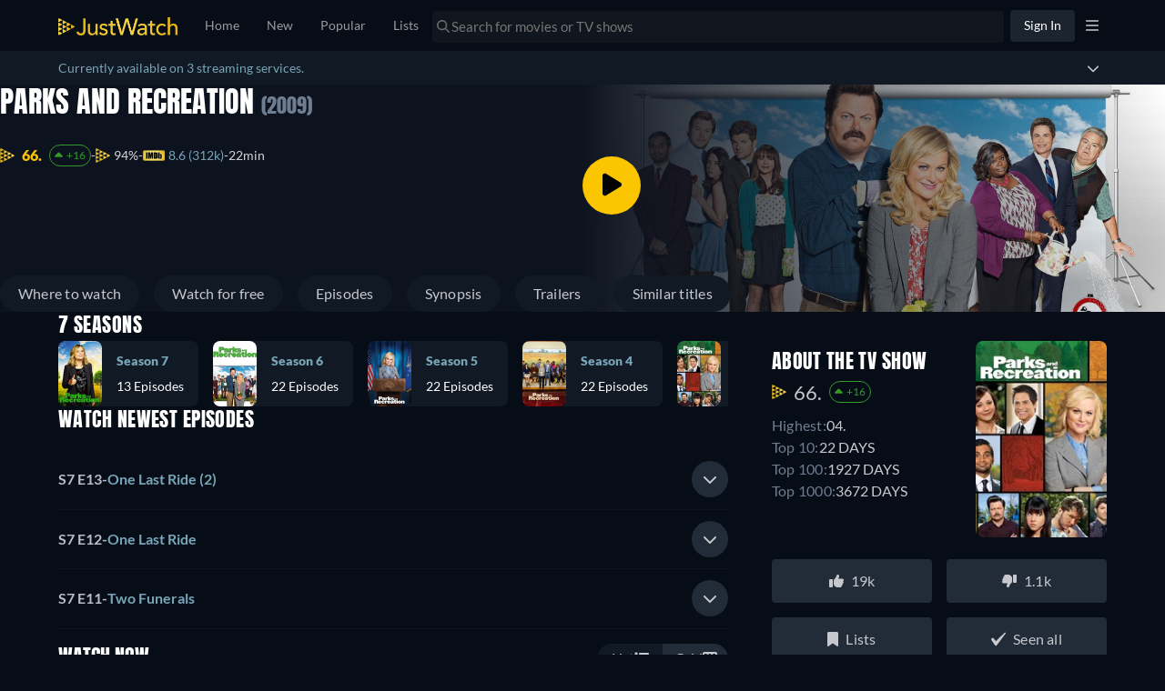

--- FILE ---
content_type: text/javascript
request_url: https://www.justwatch.com/appassets/js/1769770767038_chunk-d0caceb8.942a86b5.js
body_size: 2102
content:
(window.webpackJsonp=window.webpackJsonp||[]).push([["chunk-d0caceb8"],{c096:function(e,a,t){"use strict";t.r(a);var n=t("2b0e"),r=t("76f1"),u=t("f182"),l=t("9c11"),s=Object(n.defineComponent)({__name:"FlatBuy",props:{title:null,offers:null,seasonNumber:null},setup(e){const a=e,{language:t}=Object(l.f)(),{getOfferTextBlock:s,getInfoTextBlock:o,getRTLInfoTextBlock:i}=Object(u.b)(Object(n.toRefs)(a)),c=Object(n.computed)(()=>{switch(t.value){case"fi":return[o(r.n.Flatrate,"Tällä hetkellä voit katsoa elokuvan","suoratoistona palvelussa"),s(r.n.Buy," tai ostaa sen digitaalisena versiona palvelussa"),". "];case"ru":return[o(r.n.Flatrate,"В настоящее время Вы можете посмотреть","на"),s(r.n.Buy," или купить и скачать на"),". "];case"it":return[o(r.n.Flatrate,"Adesso puoi guardare","in streaming su"),s(r.n.Buy," o comprarlo scaricandolo su"),". "];case"de":return[o(r.n.Flatrate,"Du kannst","bei","legal im Stream anschauen"),s(r.n.Buy," oder bei","als Download kaufen"),". "];case"pt":return[o(r.n.Flatrate,"Você pode assistir","no","legalmente online"),s(r.n.Buy," ou no","para comprar o Download"),". "];case"fr":return[o(r.n.Flatrate,"En ce moment, vous pouvez regarder","en streaming sur"),s(r.n.Buy," ou l`acheter en téléchargement sur"),". "];case"es":return[o(r.n.Flatrate,"Actualmente, usted es capaz de ver","streaming en"),s(r.n.Buy," o comprarlo como descarga en"),". "];case"ja":return[o(r.n.Flatrate,"は","で配信中です。"),s(r.n.Buy,"配信版を購入してダウンロードする場合は","です"),"。"];case"ko":return[s(r.n.Flatrate,"현재 ",`에서 "${a.title}" 스트리밍 서비스 중이며 `),s(r.n.Buy,"","에서 유료 다운로드하실 수 있습니다.")];case"ro":return[o(r.n.Flatrate,"În prezent, puteți viziona","streaming pe"),s(r.n.Buy," sau să-l cumpărați prin descărcare pe"),". "];case"hu":return[o(r.n.Flatrate,"Jelenleg a(z)","adatfolyamként elérhető a(z)"),s(r.n.Buy," szolgáltatónál, vagy letölthető innen:"),". "];case"cs":return[o(r.n.Flatrate,"Aktuálně máte možnost sledovat","streaming u"),s(r.n.Buy," nebo si jej zakoupit ke stažení u"),". "];case"bg":return[o(r.n.Flatrate,"В момента можете да гледате стрийминг на","в","онлайн"),s(r.n.Buy," или да го купите като изтеглена версия в"),". "];case"ar":return[o(r.n.Flatrate,"يمكنكم حالياً مشاهدة","على"),s(r.n.Buy," أو شرائه وتنزيله على"),". "];case"pt":return[o(r.n.Flatrate,"Atualmente você pode assistir","em streaming via"),s(r.n.Buy," ou comprar como download nas plataformas:"),". "];case"tr":return[o(r.n.Flatrate,"Şu an","adlı yapımı"),s(r.n.Buy," üzerinden izleyebilir veya","üzerinden satın alarak indirebilirsiniz"),". "];case"sq":return[o(r.n.Flatrate,"Aktualisht, ju mund të shikoni","në"),s(r.n.Buy," ose ta blini si shkarkim në"),". "];case"pl":return[o(r.n.Flatrate,"Obecnie możesz oglądać","w streamingu w serwisie"),s(r.n.Buy," lub kupić go jako plik do pobrania w serwisie"),". "];case"ro":return[o(r.n.Flatrate,"Acum poți să vezi","pe"),s(r.n.Buy," sau să-l cumperi și să-l descarci de pe"),". "];case"az":return[o(r.n.Flatrate,"Hazırda siz","üzərindən"),s(r.n.Buy," yayımını izləyə və ya onu","vasitəsilə alaraq endirə bilərsiniz"),". "];case"el":return[o(r.n.Flatrate,"Προς το παρόν μπορείτε να παρακολουθήσετε τον τίτλο","με streaming στο"),s(r.n.Buy," ή να τον αγοράσετε ως αρχείο λήψης στο"),". "];case"sr":return[o(r.n.Flatrate,"Trenutno možete da gledate","strim na"),s(r.n.Buy," ili da ga kupite kao preuzimanje na"),". "];case"sv":return[o(r.n.Flatrate,"För närvarande kan du se","streama på"),s(r.n.Buy," eller köpa den som nedladdning på"),". "];case"uk":return[o(r.n.Flatrate,"Наразі ви можете дивитися трансляцію","на"),s(r.n.Buy," або придбати і завантажити її на"),". "];case"ur":return[i(r.n.Flatrate,"فی الحال آپ ","پر"),s(r.n.Buy,"اسٹریمنگ دیکھنے کے قابل ہیں یا اسے","پر ڈاؤن لوڈ کے طور پر خرید سکتے ہیں۔")];case"ur":return[i(r.n.Flatrate,"目前你可以在","观看",","),s(r.n.Buy," 或在","上购买下载")];case"en":default:return[o(r.n.Flatrate,"Currently you are able to watch","streaming on"),s(r.n.Buy," or buy it as download on"),". "]}});return{__sfc:!0,language:t,props:a,getOfferTextBlock:s,getInfoTextBlock:o,getRTLInfoTextBlock:i,text:c}}}),o=t("2877"),i=Object(o.a)(s,(function(){var e=this._self._c,a=this._self._setupProxy;return e("p",[this._v(this._s(a.text.join("")))])}),[],!1,null,null,null);a.default=i.exports},f182:function(e,a,t){"use strict";t.d(a,"a",(function(){return l})),t.d(a,"b",(function(){return o}));var n=t("2b0e"),r=t("3654"),u=t("f058");const l=(e,a)=>"ja"===a?`「${e}」`:`"${e}"`,s=(e=[])=>[...new Set(e.map(e=>e.package.clearName))],o=e=>{const a=Object(n.computed)(()=>{var a;return null!==(a=Object(r.toValue)(e.title))&&void 0!==a?a:""}),t=Object(n.computed)(()=>{var a;return null!==(a=Object(r.toValue)(e.offers))&&void 0!==a?a:[]}),o=Object(n.computed)(()=>{var a;return null!==(a=Object(r.toValue)(e.seasonNumber))&&void 0!==a?a:null}),{tc:i,locale:c}=Object(u.b)(),p=(e,a,n)=>`${a} ${s(t.value.filter(a=>a.monetizationType===e)).join(", ")}${n?" "+n:""}`;return{getOfferTextBlock:p,getInfoTextBlock:(e,t,n,r)=>{const u=null==o.value?a.value:`${a.value} - ${i("WEBAPP_SEASON")} ${o.value}`,s=`${t} ${l(u,c.value)} ${n}`;return"none"===e?s:p(e,s,r)},getRTLInfoTextBlock:(e,n,r,u)=>{const l=null==o.value?a.value:`${a.value} - ${i("WEBAPP_SEASON")} ${o.value}`;return`${n} ${s(t.value.filter(a=>a.monetizationType===e)).join(", ")} ${r} ${l}${u?" "+u:""}`}}}}}]);
//# sourceMappingURL=1769770767038_chunk-d0caceb8.942a86b5.js.map

--- FILE ---
content_type: text/javascript
request_url: https://www.justwatch.com/appassets/js/1769770767038_consent-banner.6281db3f.js
body_size: 4726
content:
(window.webpackJsonp=window.webpackJsonp||[]).push([["consent-banner"],{"0e4d":function(e,t,n){"use strict";n.r(t);var a=n("2b0e"),o=n("a002"),s=n.n(o),i=(n("f79f"),n("af25")),c=n("299e"),l=n("71ff"),r=n("f65f"),d=n("12b2"),_=n("6582"),p=n("9c11"),u=Object(a.defineComponent)({__name:"ConsentBanner",setup(e){const{consents:t,strictlyAllConsentsGranted:n,saveConsents:o,saveSettings:u}=Object(p.r)(),f=Object(a.ref)(!1),b=Object(a.ref)(!1);Object(a.onMounted)(async()=>{var e;await(null===(e=a.default.$jw.ready)||void 0===e?void 0:e.waitFor(_.ReadyType.USER_SETTINGS_LOADED)),f.value=!0,g()});const m=Object(a.computed)(()=>!!f.value&&!Object(d.hasAnyConsentsGiven)(t.value));function v(){r.TrackingHelper.trackEvent("consent",{action:"notification_clicked",nonInteraction:!0})}Object(a.watch)(m,e=>{e&&r.TrackingHelper.trackEvent("consent",{action:"notification_seen",nonInteraction:!0})},{immediate:!0}),Object(a.watch)(()=>n.value,e=>{var t;e&&(null===(t=a.default.$jw.ready)||void 0===t||t.setReady(_.ReadyType.CONSENT_PARTNERS_ANSWERED))},{immediate:!0});async function g(){if(await s.a.getItem("HAS_SHOWN_NEW_CONSENTS"))return await u({jw_consents:Object(d.fillConsents)(t.value,!1)}),await s.a.removeItem("HAS_SHOWN_NEW_CONSENTS"),void await r.TrackingHelper.trackEvent("consent",{action:"ignored_new_dialogue",nonInteraction:!0});const e=Object.values(t.value).some(e=>null===e);Object(d.hasAnyConsentsGiven)(t.value)&&!e&&await s.a.setItem("HAS_SHOWN_NEW_CONSENTS","true")}return{__sfc:!0,consents:t,strictlyAllConsentsGranted:n,saveConsents:o,saveSettings:u,userSettingsLoaded:f,optimisticAccepted:b,isShown:m,trackNotificationClicked:v,showMoreInfos:function(){l.ModalHelper.openModal(i.default),v()},HAS_SHOWN_NEW_CONSENTS:"HAS_SHOWN_NEW_CONSENTS",updateNewConsents:g,accept:async function(){b.value=!0,await new Promise(e=>setTimeout(e,0));const e=Object(d.fillConsents)(t.value,!0);Object(d.hasAnyConsentsGiven)(e)?u({jw_consents:e}):o(e),v()},BasicButton:c.default}}}),f=(n("c483"),n("2877")),b=Object(f.a)(u,(function(){var e=this,t=e._self._c,n=e._self._setupProxy;return n.isShown?t("div",{staticClass:"consent-banner container-max-width container-fluid"},[t("div",{staticClass:"consent-banner__text"},[e._v(" "+e._s(e.$t("WEBAPP_GDPR"))+" ")]),t("div",{staticClass:"consent-banner__actions"},[t(n.BasicButton,{attrs:{color:"primary",size:"small",disabled:n.optimisticAccepted},on:{click:function(e){return n.accept()}}},[t("span",{staticStyle:{padding:"0 20px"}},[e._v(e._s(e.$t("WEBAPP_PRIVACY_AGREE")))])]),t(n.BasicButton,{attrs:{filled:!1,size:"small"},on:{click:function(e){return n.showMoreInfos()}}},[e._v(" "+e._s(e.$t("WEBAPP_PRIVACY_MORE_INFO"))+" ")])],1)]):e._e()}),[],!1,null,null,null);t.default=b.exports},"3ca0":function(e,t,n){var a=n("ea2a");a.__esModule&&(a=a.default),"string"==typeof a&&(a=[[e.i,a,""]]),a.locals&&(e.exports=a.locals);(0,n("499e").default)("2971ce32",a,!0,{sourceMap:!1,shadowMode:!1})},"43d0":function(e,t,n){(t=n("24fb")(!1)).push([e.i,"@media(min-width:480px){.lists-for-signed-in-users-modal .modal-wrapper{width:578px;height:480px;border-radius:16px}}.lists-for-signed-in-users-modal .modal-wrapper ion-content{--overflow:hidden}.lists-for-signed-in-users-modal__wrapper{display:flex;flex-direction:column;justify-content:center;align-items:center;text-align:center;height:100%;padding:0 64px 48px}@media(max-width:480px){.lists-for-signed-in-users-modal__wrapper{justify-content:normal;padding:0 16px 24px}}.lists-for-signed-in-users-modal__wrapper .modal-header-icon{display:flex;justify-content:center;align-items:center;justify-self:end;margin:0;min-height:64px;height:64px;min-width:64px;width:64px;padding-left:0;padding-right:0;font-size:32px;background-color:rgba(37,41,46,.7);color:#fff;border-radius:50%}.lists-for-signed-in-users-modal__wrapper .modal-content{height:100%}.lists-for-signed-in-users-modal__wrapper .modal-content__header{margin-bottom:24px}.lists-for-signed-in-users-modal__wrapper .modal-footer{width:100%;margin-top:32px}@media(max-width:480px){.lists-for-signed-in-users-modal__wrapper .modal-footer{display:flex;flex-direction:column}}.lists-for-signed-in-users-modal__wrapper .modal-footer__item{margin:0 8px}@media(max-width:480px){.lists-for-signed-in-users-modal__wrapper .modal-footer__item{margin:8px 0}}.lists-for-signed-in-users-modal__wrapper .modal-footer__item.basic-button{padding:12px 60px}@media(max-width:480px){.lists-for-signed-in-users-modal__wrapper .modal-footer__item.basic-button{padding:10px 50px}}",""]),e.exports=t},6042:function(e,t,n){"use strict";var a=n("2b0e"),o=n("299e"),s=n("11ca"),i=n("92b0"),c=Object(a.defineComponent)({__name:"BaseModal",props:{title:null,subTitle:null,closable:{type:Boolean,default:!0},position:{default:"default"},hasHeader:{type:Boolean,default:!0},hasDoneButton:{type:Boolean},disableDoneButton:{type:Boolean},onWillDismiss:{type:Function,default:()=>Promise.resolve()}},emits:["closed","dismiss"],setup(e,{emit:t}){const n=e,c=Object(a.computed)(()=>["base-modal",{"base-modal-bottom":"bottom"===n.position}]);return Object(a.onMounted)(async()=>{await n.onWillDismiss(),t("closed")}),{__sfc:!0,props:n,classes:c,emit:t,close:function(){t("dismiss"),t("closed")},BasicButton:o.default,faTimes:s.eb,jwCheckIcon:i.a}}}),l=(n("df80"),n("2877")),r=Object(l.a)(c,(function(){var e=this,t=e._self._c,n=e._self._setupProxy;return t("div",{class:n.classes},[e.hasHeader?t("header",{staticClass:"base-modal__header"},[t("div",{staticClass:"base-modal-toolbar"},[e.title||e.subTitle?t("div",{staticClass:"base-modal__header__title base-modal-title"},[t("div",{staticStyle:{"white-space":"nowrap","text-overflow":"ellipsis",overflow:"hidden"}},[e._v(" "+e._s(e.title)+" ")]),e.subTitle?t("div",{staticClass:"base-modal__header__subtitle"},[e._v(" "+e._s(e.subTitle)+" ")]):e._e()]):e._e(),e.closable?t("div",{staticClass:"base-modal__header__icons"},[t("button",{on:{click:n.close}},[t("FontAwesomeIcon",{attrs:{slot:"icon-only",icon:n.faTimes},slot:"icon-only"})],1)]):e._e(),e.hasDoneButton?t(n.BasicButton,{staticClass:"base-modal__header__button",attrs:{slot:"end",disabled:e.disableDoneButton,filled:!1},on:{click:n.close},slot:"end"},[t("FontAwesomeIcon",{attrs:{icon:n.jwCheckIcon}}),e._v("  "+e._s(e.$tc("WEBAPP_DONE"))+" ")],1):e._e()],1)]):e._e(),t("section",{staticClass:"base-modal__body"},[e._t("default")],2),e.$slots.footer?t("footer",{},[e._t("footer")],2):e._e()])}),[],!1,null,null,null);t.a=r.exports},"63c1":function(e,t,n){"use strict";n("71d1")},"71d1":function(e,t,n){var a=n("43d0");a.__esModule&&(a=a.default),"string"==typeof a&&(a=[[e.i,a,""]]),a.locals&&(e.exports=a.locals);(0,n("499e").default)("7aed8399",a,!0,{sourceMap:!1,shadowMode:!1})},"92b0":function(e,t,n){"use strict";n.d(t,"a",(function(){return a})),n.d(t,"b",(function(){return o}));const a={prefix:"fas",iconName:"jw-check-icon",icon:[512,512,[],"e001","m84.13438,223.22084l80.55344,101.52719l306.28647,-295.20374c22.42605,-21.20181 52.68433,6.49166 34.4073,31.18971l-305.30115,407.94665c-22.80379,25.82752 -50.9279,26.29884 -72.13266,-3.65322l-122.44958,-183.92576c-23.13121,-42.56132 49.00758,-93.28321 78.63618,-57.88082z"]},o={prefix:"fas",iconName:"jw-crown-icon",icon:[512,512,[],"e001","M59.541 120.267l93.856 82.583L230.97 56.853c4.744-5.83 11.237-16.399 25.447-16.399 14.21 0 23.084 10.467 27.7 16.4l71.296 145.972 96.89-83.767a24.666 24.666 0 0140.527 22.2l-36.894 254.488a.856.856 0 01-.847.734H57.148a.856.856 0 01-.847-.731L18.84 142.418a24.666 24.666 0 0140.7-22.15zm-.719 300.88h393.683c.27 0 .49.22.49.49v24.177c0 13.623-11.044 24.666-24.667 24.666H82.999c-13.623 0-24.666-11.043-24.666-24.666v-24.177c0-.27.219-.49.49-.49z"]}},a9b7:function(e,t,n){(t=n("24fb")(!1)).push([e.i,".consent-banner{position:fixed;display:flex;width:100%;font-size:11px;align-items:center;justify-content:center;padding-top:4px;padding-bottom:4px;z-index:9999;bottom:0;background-color:rgba(6,13,23,.8);background:linear-gradient(180deg,#060d17,rgba(6,13,23,.85));-webkit-backdrop-filter:blur(20px);backdrop-filter:blur(20px)}@media(max-width:1050px){.consent-banner{padding-left:15px;padding-right:15px}}@media(max-width:768px){.consent-banner{padding-top:6px;padding-bottom:2px;flex-direction:column}}@media(max-width:992px){.consent-banner__text{padding:0 10px}}.consent-banner__actions{padding:8px 10px;display:flex}",""]),e.exports=t},af25:function(e,t,n){"use strict";n.r(t);var a=n("2b0e"),o=n("6042"),s=n("f058"),i=n("9c11"),c=n("12b2"),l=n("28b2"),r=n("5279"),d=n("f65f"),_=n("2372"),p=n("299e"),u=n("11ca"),f=Object(a.defineComponent)({__name:"ConsentModal",setup(e){const{consents:t,saveConsents:n,saveSettings:f}=Object(i.r)(),{webLocale:b}=Object(i.f)(),{tc:m}=Object(s.b)(),v=Object(a.ref)(1),g=Object(a.ref)(1),h=Object(a.ref)(2),S=Object(a.ref)({cookies:!1,partners:!1}),x=Object(a.ref)({}),T={G:m("WEBAPP_PRIVACY_SETTINGS_PARTNERS_G"),FB:m("WEBAPP_PRIVACY_SETTINGS_PARTNERS_FB"),TW:m("WEBAPP_PRIVACY_SETTINGS_PARTNERS_TW"),TT:m("WEBAPP_PRIVACY_SETTINGS_PARTNERS_TT"),AO:m("WEBAPP_PRIVACY_SETTINGS_PARTNERS_AO"),SC:m("WEBAPP_PRIVACY_SETTINGS_PARTNERS_SC")},E=Object(a.computed)(()=>{const{emails:e,terms_and_conditions:t,...n}=_.CONSENT_PARTNERS;return n});Object(a.onMounted)(async()=>{d.TrackingHelper.trackEvent("consent",{action:"center_seen",nonInteraction:!0}),w()});const P=Object(a.computed)(()=>{const e=b.value+"/privacy-policy";return m("WEBAPP_PRIVACY_INTRO").replace(new RegExp("STATIC_PRIVACY_POLICY","g"),`<a href="${e}" target="_blank" rel="noopener">${m("WEBAPP_STATIC_PRIVACY_POLICY")}</a>`)});function w(){x.value=Object(c.fillConsents)(t.value,!0)}return{__sfc:!0,consents:t,saveConsents:n,saveSettings:f,webLocale:b,tc:m,page:v,pageMin:g,pageMax:h,expandedSection:S,consentsToEdit:x,privacySettingPartnerTranslatable:T,consentPartners:E,translatedPrivacyIntro:P,resetConsentsToEdit:w,gotoPage:function(e){v.value=Math.min(Math.max(e,g.value),h.value);const t=1===v.value?"back":"more_options";d.TrackingHelper.trackEvent("consent",{action:"button_clicked",label:t,nonInteraction:!0})},accept:function(){const e=Object(c.fillConsents)(t.value,!0);Object(c.hasAnyConsentsGiven)(e)?f({jw_consents:x.value}):n(x.value),r.VFMHelper.close()},toggleSection:function(e){S.value[e]=!S.value[e],"cookies"===e&&Object(l.b)(S.value[e]);const t=S.value[e]?"section_opened":"section_closed";d.TrackingHelper.trackEvent("consent",{action:t,label:e,nonInteraction:!0})},switchConsent:function(e){x.value[e]=!x.value[e];const t=x.value[e]?"granted":"withdrawn";d.TrackingHelper.trackEvent("consent",{action:t,label:e,nonInteraction:!0})},BaseModal:o.a,BasicButton:p.default,faChevronDown:u.n,faChevronUp:u.q}}}),b=(n("b611"),n("2877")),m=Object(b.a)(f,(function(){var e=this,t=e._self._c,n=e._self._setupProxy;return t(n.BaseModal,{staticClass:"consent-modal",attrs:{title:e.$tc("WEBAPP_PRIVACY_CONSENT_TITLE"),closable:!0},on:{dismiss:function(t){return e.$emit("dismiss")}},scopedSlots:e._u([{key:"footer",fn:function(){return[t("div",{staticClass:"consent-modal__footer"},[1===n.page?t("div",[t(n.BasicButton,{attrs:{color:"primary",size:"small"},on:{click:n.accept}},[t("span",{staticStyle:{padding:"0 20px"}},[e._v(e._s(e.$tc("WEBAPP_PRIVACY_AGREE")))])]),t(n.BasicButton,{attrs:{filled:!1,size:"small"},on:{click:()=>n.gotoPage(2)}},[e._v(" "+e._s(e.$tc("WEBAPP_PRIVACY_EDIT_SETTINGS"))+" ")])],1):e._e(),2===n.page?t("div",[t(n.BasicButton,{attrs:{color:"primary",size:"small"},on:{click:n.accept}},[t("span",{staticStyle:{padding:"0 20px"}},[e._v(e._s(e.$tc("WEBAPP_PRIVACY_AGREE")))])]),t(n.BasicButton,{attrs:{filled:!1,size:"small"},on:{click:()=>n.gotoPage(1)}},[e._v(" "+e._s(e.$tc("WEBAPP_BACK"))+" ")])],1):e._e()])]},proxy:!0}])},[1===n.page?t("div",{staticClass:"jw-padding ion-margin-bottom ion-text-left"},[t("div",{domProps:{innerHTML:e._s(n.translatedPrivacyIntro)}})]):e._e(),2===n.page?t("div",{staticClass:"jw-padding ion-margin-bottom ion-text-left"},[t("h3",[e._v(e._s(e.$tc("WEBAPP_PRIVACY_CONSENT_MANAGEMENT_TITLE")))]),t("p",[e._v(e._s(e.$tc("WEBAPP_PRIVACY_CONSENT_MANAGEMENT_TEXT")))]),t("hr"),t("h3",[e._v(e._s(e.$tc("WEBAPP_PRIVACY_SETTINGS_COOKIES_TITLE")))]),t("p",[e._v(e._s(e.$tc("WEBAPP_PRIVACY_SETTINGS_COOKIES_TEXT")))]),t("a",{on:{click:function(e){return e.preventDefault(),n.toggleSection("cookies")}}},[e._v(" "+e._s(e.$tc("WEBAPP_PRIVACY_EDIT_SETTINGS"))+" "),t("FontAwesomeIcon",{attrs:{icon:n.expandedSection.cookies?n.faChevronUp:n.faChevronDown}})],1),n.expandedSection.cookies?t("p",{staticStyle:{"padding-inline-start":"30px"}},[e._v(" "+e._s(e.$tc("WEBAPP_PRIVACY_SETTINGS_COOKIES_DESC"))+" ")]):e._e(),t("h3",[e._v(e._s(e.$tc("WEBAPP_PRIVACY_SETTINGS_PARTNERS_TITLE")))]),t("p",[e._v(e._s(e.$tc("WEBAPP_PRIVACY_SETTINGS_PARTNERS_TEXT")))]),t("a",{on:{click:function(e){return e.preventDefault(),n.toggleSection("partners")}}},[e._v(" "+e._s(e.$tc("WEBAPP_PRIVACY_EDIT_SETTINGS"))+" "),t("FontAwesomeIcon",{attrs:{icon:n.expandedSection.partners?n.faChevronUp:n.faChevronDown}})],1),n.expandedSection.partners?t("div",{staticStyle:{"padding-inline-start":"30px"}},[t("br"),t("p",[e._v(e._s(e.$tc("WEBAPP_PRIVACY_SETTINGS_PARTNERS_DESC")))]),t("br"),e._l(n.consentPartners,(function(a,o){return t("div",{key:o},[t("strong",{staticClass:"display: block;"},[e._v(e._s(a.name))]),t("div",{staticClass:"row"},[t("div",{staticClass:"col-sm-10"},[t("p",[e._v(e._s(n.privacySettingPartnerTranslatable[a.short]))])]),t("div",{staticClass:"col-sm-2"},[t("label",{staticClass:"consent-switch"},[t("input",{attrs:{type:"checkbox"},domProps:{checked:n.consentsToEdit[o]},on:{click:function(e){return n.switchConsent(o)}}}),t("span",{staticClass:"consent-slider"})])])])])}))],2):e._e()]):e._e()])}),[],!1,null,"cdcbd88a",null);t.default=m.exports},b3ee:function(e,t,n){var a=n("f1c9");a.__esModule&&(a=a.default),"string"==typeof a&&(a=[[e.i,a,""]]),a.locals&&(e.exports=a.locals);(0,n("499e").default)("80f8c862",a,!0,{sourceMap:!1,shadowMode:!1})},b611:function(e,t,n){"use strict";n("3ca0")},c483:function(e,t,n){"use strict";n("f8ea")},d575:function(e,t,n){"use strict";n.r(t);var a=n("2b0e"),o=n("9c11"),s=n("1f0a0"),i=n("4bcb"),c=n("3654"),l=n("eaa8"),r=n("71ff"),d=n("f058"),_=Object(a.defineComponent)({__name:"ListsForSignedInUsersOnboarding",setup(e){const{isLoggedIn:t,lastTimeListsOnboardingWasShownTS:n,setLastTimeListOnboardingWasShownTS:_}=Object(o.r)(),{tc:p}=Object(d.b)(),u=Object(a.ref)(!0),f=Object(a.computed)(()=>u.value||!0);return Object(a.watch)(f,()=>{f.value||Object(i.h)(new Date(n.value))||(r.ModalHelper.openModal(l.a,{closable:!0,body:p("WEBAPP_LISTSFORUSERSWITHACCOUNTSBODY"),header:p("WEBAPP_LISTSFORUSERSWITHACCOUNTSHEADER")},{cssClass:"lists-for-signed-in-users-modal",id:"lists-for-signed-in-users-modal"}),_((new Date).getTime()))}),Object(a.watch)(t,async e=>{if(!0===e){const{loading:e,knowsAboutTitleLists:t}=Object(s.a)();await Object(c.until)(e).toBe(!1),u.value=t.value}}),{__sfc:!0,isLoggedIn:t,lastTimeListsOnboardingWasShownTS:n,setLastTimeListOnboardingWasShownTS:_,tc:p,_knowsAboutTitleLists:u,isWatchlistEmpty:f}}}),p=n("2877"),u=Object(p.a)(_,(function(){var e=this._self._c;this._self._setupProxy;return e("div")}),[],!1,null,null,null);t.default=u.exports},df80:function(e,t,n){"use strict";n("b3ee")},ea2a:function(e,t,n){(t=n("24fb")(!1)).push([e.i,'.consent-modal__footer[data-v-cdcbd88a]{padding:20px 15px}.consent-modal__footer>div[data-v-cdcbd88a]{display:flex;justify-content:flex-end}.consent-modal h3[data-v-cdcbd88a]{text-align:center}.consent-switch[data-v-cdcbd88a]{position:relative;display:inline-block;width:50px;height:24px}.consent-switch input[data-v-cdcbd88a]{display:none}.consent-switch .consent-slider[data-v-cdcbd88a]{position:absolute;cursor:pointer;top:0;left:0;right:0;bottom:0;background-color:#1c252f;transition:.5s;border-radius:25px}.consent-switch .consent-slider[data-v-cdcbd88a]:before{position:absolute;content:"";height:16px;width:16px;bottom:4px;background-color:#fff;transition:.5s;border-radius:50%}[dir=ltr] .consent-switch .consent-slider[data-v-cdcbd88a]:before{left:4px}[dir=rtl] .consent-switch .consent-slider[data-v-cdcbd88a]:before{right:4px}.consent-switch input:checked+.consent-slider[data-v-cdcbd88a]{background-color:var(--ion-color-primary)}.consent-switch input:focus+.consent-slider[data-v-cdcbd88a]{box-shadow:0 0 1px var(--ion-color-primary)}[dir=ltr] .consent-switch input:checked+.consent-slider[data-v-cdcbd88a]:before{transform:translate(26px)}[dir=rtl] .consent-switch input:checked+.consent-slider[data-v-cdcbd88a]:before{transform:translate(-26px)}',""]),e.exports=t},eaa8:function(e,t,n){"use strict";var a=n("2b0e"),o=n("299e"),s=n("6042"),i=n("71ff"),c=n("5279"),l=n("9540"),r=n("5aad"),d=n("f65f"),_=n("9c11"),p=n("11ca"),u=Object(a.defineComponent)({__name:"ListsForSignedInUsersModal",props:{header:null,body:null},setup(e){const{setOpen:t}=Object(_.i)();return{__sfc:!0,setOpen:t,openAccountModal:function(e){c.VFMHelper.close().then(()=>t(!1)),i.ModalHelper.openModal(l.b,{closable:!0,startScreen:e},{cssClass:"account-modal"}).then(()=>t(!0)),d.TrackingHelper.trackEvent("user_account",{action:e===r.a.SIGN_IN?"account_sign_in_clicked":"account_create_clicked",property:"WatchlistSignupModal"})},BasicButton:o.default,BaseModal:s.a,AccountModes:r.a,faBookmark:p.g}}}),f=(n("63c1"),n("2877")),b=Object(f.a)(u,(function(){var e=this,t=e._self._c,n=e._self._setupProxy;return t(n.BaseModal,{staticClass:"modal--centered",attrs:{closable:!0}},[t("div",{staticClass:"lists-for-signed-in-users-modal__wrapper"},[t("div",{staticClass:"modal-header-icon"},[t("FontAwesomeIcon",{attrs:{icon:n.faBookmark}})],1),t("div",{staticClass:"modal-content"},[t("h2",{staticClass:"modal-content__header"},[e._v(e._s(e.header))]),t("span",{staticClass:"modal-content__body"},[e._v(e._s(e.body))])]),t("div",{staticClass:"modal-footer"},[t(n.BasicButton,{staticClass:"modal-footer__item",attrs:{color:"dark"},on:{click:function(e){return n.openAccountModal(n.AccountModes.SIGN_UP)}}},[e._v(" "+e._s(e.$tc("WEBAPP_SIGN_UP"))+" ")]),t(n.BasicButton,{staticClass:"modal-footer__item",attrs:{color:"primary"},on:{click:function(e){return n.openAccountModal(n.AccountModes.SIGN_IN)}}},[e._v(" "+e._s(e.$tc("WEBAPP_LOGINS_SIGNIN"))+" ")])],1)])])}),[],!1,null,null,null);t.a=b.exports},f1c9:function(e,t,n){(t=n("24fb")(!1)).push([e.i,".base-modal{display:flex;flex-direction:column}.base-modal .base-modal__header{padding:24px}.base-modal .base-modal-toolbar{display:flex;justify-content:space-between;align-items:center;--min-height:86px;--border-width:0!important}.base-modal .base-modal-toolbar .base-modal-title{font-size:20px;font-weight:500;letter-spacing:.0125em;padding:0 20px}.base-modal section{height:100%;overflow-y:auto;overflow-x:hidden;scrollbar-gutter:stable}.base-modal__header__subtitle{font-size:14px;color:var(--ion-color-secondary-tint)}.base-modal__header__button:enabled span,.base-modal__header__icons:enabled span{color:#78a6b8}",""]),e.exports=t},f8ea:function(e,t,n){var a=n("a9b7");a.__esModule&&(a=a.default),"string"==typeof a&&(a=[[e.i,a,""]]),a.locals&&(e.exports=a.locals);(0,n("499e").default)("71621bbb",a,!0,{sourceMap:!1,shadowMode:!1})}}]);
//# sourceMappingURL=1769770767038_consent-banner.6281db3f.js.map

--- FILE ---
content_type: text/javascript
request_url: https://www.justwatch.com/appassets/js/1769770767038_default-footer.509796fc.js
body_size: 4106
content:
(window.webpackJsonp=window.webpackJsonp||[]).push([["default-footer"],{"31dc":function(t,e,a){(e=a("24fb")(!1)).push([t.i,".toggle[data-v-9d14f444]{all:unset;cursor:pointer;color:#78a6b8}.toggle[data-v-9d14f444]:focus,.toggle[data-v-9d14f444]:hover{color:#d5d5d5}",""]),t.exports=e},4132:function(t,e,a){"use strict";a("8580")},"50dc":function(t,e,a){"use strict";a.r(e);var o=a("2b0e"),n=a("ca0f"),i=a("6fb7"),r=a("f058"),l=a("9c11"),s=a("18e5"),c=a("f65f"),p=a("4f75"),u=a("6815"),d=a("e324"),f=Object(o.defineComponent)({__name:"AppDefaultFooter",props:{locale:null,webLocale:null,topTitles:null,topArticles:null,providers:{type:Function,default:()=>[]}},setup(t){const e=t,a=[i.a.NEW,i.a.POPULAR,i.a.SEARCH,i.a.MY_LISTS,i.a.PUBLIC_LISTS,i.a.TV_SHOW_TRACKING],{setFilterValue:f}=Object(l.d)(),{activeDomain:_}=Object(l.k)(),v=Object(u.b)(),g=Object(u.c)(),{t:m}=Object(r.b)(),h=Object(o.ref)(5),O=(new Date).getFullYear(),b=Object(o.computed)(()=>"3.13.0"),w=Object(o.computed)(()=>{var t;const e=null===(t=v.meta)||void 0===t?void 0:t.collectionType;return!a.includes(e)}),P=Object(o.computed)(()=>e.topArticles.filter(t=>k(t))),j=Object(o.computed)(()=>m("WEBAPP_FOOTER_TOP_X_NEWS",{x:P.value.length})),y=Object(o.computed)(()=>g.getRoutes().some(({name:t})=>"app.titles.upcoming.list"===t)),E=Object(o.computed)(()=>!n.f.includes(e.webLocale));function S(t,e,a){c.TrackingHelper.trackEvent("userinteraction",{action:"tabchange",label:`${e},${t.packageId}`,value:a,property:"footer",useLastRoute:!0})}function T(t,e){f({filterName:"providers",filterValue:[t.shortName],collectionType:e,updateRouteState:!1})}function k(t){return!!t.content.title}return{__sfc:!0,routesWithTitleList:a,props:e,setFilterValue:f,activeDomain:_,route:v,router:g,t:m,providersLimit:h,currentYear:O,version:b,showAppFooter:w,filteredArticles:P,latestEditorialHeader:j,shouldLinkToUpcoming:y,titleUrlsEnabled:E,getShowTitle:function(t){return["SHOW_SEASON"===t.objectType?t.show.content.title:"",t.content.title].join(" ")},handleTopProvider:function(t,e,a){const o=e===i.a.POPULAR?"WEBAPP_FOOTER_TOP_X_PROVIDERS":"WEBAPP_FOOTER_TOP_X_NEW_ON_PROVIDER";S(t,m(o,{x:h.value}),a),T(t,e)},trackHeadingClick:function(t){c.TrackingHelper.trackEvent("userinteraction",{action:"tabchange",label:""+t,property:"footer",useLastRoute:!0})},trackProviderClick:S,trackClick:function(t,e,a){const o=[];"Article"!==t.__typename&&o.push(new s.SnowplowTitleContext(t.objectId,t.objectType)),c.TrackingHelper.trackEvent("userinteraction",{action:"title_clicked",label:e.toString(),value:a,property:"footer",useLastRoute:!0},o)},setProvider:T,hasTitle:k,CollectionType:i.a,getArticleSlug:p.b,ConsentToggleButton:d.a}}}),_=(a("fae5"),a("2877")),v=Object(_.a)(f,(function(){var t=this,e=t._self._c,a=t._self._setupProxy;return e("LazyHydrate",{attrs:{"when-visible":{rootMargin:"100px 0px 0px 0px"}}},[e("footer",{directives:[{name:"show",rawName:"v-show",value:a.showAppFooter,expression:"showAppFooter"}],staticClass:"jw-app-footer container-fluid container-max-width"},[e("div",{staticClass:"jw-app-footer__heading"},[e("div",{staticClass:"jw-app-footer__heading-left"},[e("div",[e("strong",{staticClass:"jw-app-footer__heading-left-brand"},[t._v("JustWatch ")]),e("span",{staticClass:"jw-app-footer__heading-left-separator"},[t._v("|")]),t._v(" "+t._s(t.$t("WEBAPP_FOOTER_TAGLINE"))+" ")]),e("a",{staticClass:"basic-button primary rounded jw-app-footer__heading-left-hiring",attrs:{href:"https://www.justwatch.com/us/talent?utm_source=jw-app-footer"}},[t._v(" We are hiring! ")])]),e("div",[e("div",[t._v(" © "+t._s(a.currentYear)+" JustWatch "+t._s(t.$t("WEBAPP_COPYRIGHT_DISCLAIMER"))+" "),e("span",{staticStyle:{color:"var(--ion-color-secondary)"}},[t._v("("+t._s(a.version)+")")])]),e(a.ConsentToggleButton)],1)]),e("hr"),a.titleUrlsEnabled?e("div",{staticClass:"footer-links"},[e("div",[e("h5",[t._v(t._s(t.$t("WEBAPP_FOOTER_TOP_X_MOVIES",{x:t.topTitles.movie.length})))]),e("ul",{staticClass:"list-unstyled"},t._l(t.topTitles.movie,(function(o,n){return e("li",{key:o.id,staticClass:"jw-app-footer__link"},[e("SmartLink",{attrs:{to:{path:o.content.fullPath}},nativeOn:{click:function(e){a.trackClick(o,t.$t("WEBAPP_FOOTER_TOP_X_MOVIES",{x:5}),n)}}},[t._v(" "+t._s(o.content.title)+" ")])],1)})),0)]),e("div",[e("h5",[t._v(t._s(t.$t("WEBAPP_FOOTER_TOP_X_SHOWS",{x:t.topTitles.show.length})))]),e("ul",{staticClass:"list-unstyled"},t._l(t.topTitles.show,(function(o,n){return e("li",{key:o.id,staticClass:"jw-app-footer__link"},[e("SmartLink",{attrs:{to:{path:o.content.fullPath}},nativeOn:{click:function(e){a.trackClick(o,t.$t("WEBAPP_FOOTER_TOP_X_SHOWS",{x:5}),n)}}},[t._v(" "+t._s(o.content.title)+" ")])],1)})),0)]),e("div",[e("h5",[t._v(t._s(t.$t("WEBAPP_FOOTER_TOP_X_PROVIDERS",{x:a.providersLimit})))]),e("ul",{staticClass:"list-unstyled"},t._l(t.providers().slice(0,a.providersLimit),(function(o,n){return e("li",{key:o.packageId,staticClass:"jw-app-footer__link"},[e("SmartLink",{attrs:{to:{name:"app.titles.popular.provider",params:{provider:o.slug}}},nativeOn:{click:function(t){return a.handleTopProvider(o,a.CollectionType.POPULAR,n)}}},[t._v(" "+t._s(o.clearName)+" ")])],1)})),0)]),e("div",[e("h5",[t._v(t._s(t.$t("WEBAPP_FOOTER_TOP_X_NEW_ON_PROVIDER",{x:a.providersLimit})))]),e("ul",{staticClass:"list-unstyled"},t._l(t.providers().slice(0,a.providersLimit),(function(o,n){return e("li",{key:o.packageId,staticClass:"jw-app-footer__link"},[e("SmartLink",{attrs:{to:{name:"app.titles.new.provider",params:{provider:o.slug}}},nativeOn:{click:function(t){return a.handleTopProvider(o,a.CollectionType.NEW,n)}}},[t._v(" "+t._s(t.$t("WEBAPP_FOOTER_NEW_ON_PROVIDER",{provider:o.clearName}))+" ")])],1)})),0)]),t.topTitles.upcomingMovie.length>0?e("div",[e("h5",[a.shouldLinkToUpcoming?e("SmartLink",{attrs:{to:{name:"app.titles.upcoming.movie"}}},[t._v(" "+t._s(t.$t("WEBAPP_UPCOMING_MOVIES_FOOTER"))+" ")]):e("span",[t._v(t._s(t.$t("WEBAPP_UPCOMING_MOVIES_FOOTER")))])],1),e("ul",{staticClass:"list-unstyled"},t._l(t.topTitles.upcomingMovie,(function(o,n){return e("li",{key:o.id,staticClass:"jw-app-footer__link"},[e("SmartLink",{attrs:{to:{path:o.content.fullPath}},nativeOn:{click:function(t){return a.trackClick(o,"Next upcoming movies",n)}}},[t._v(" "+t._s(o.content.title)+" ")])],1)})),0)]):t._e(),t.topTitles.upcomingShow.length>0?e("div",[e("h5",[a.shouldLinkToUpcoming?e("SmartLink",{attrs:{to:{name:"app.titles.upcoming.show"}}},[t._v(" "+t._s(t.$t("WEBAPP_UPCOMING_SHOWS_FOOTER"))+" ")]):e("span",[t._v(t._s(t.$t("WEBAPP_UPCOMING_SHOWS_FOOTER")))])],1),e("ul",{staticClass:"list-unstyled"},t._l(t.topTitles.upcomingShow,(function(o,n){return e("li",{key:o.id,staticClass:"jw-app-footer__link"},[e("SmartLink",{attrs:{to:{path:o.content.fullPath}},nativeOn:{click:function(t){return a.trackClick(o,"Next upcoming shows",n)}}},[t._v(" "+t._s(a.getShowTitle(o))+" ")])],1)})),0)]):t._e(),a.filteredArticles.length>0?e("div",[e("h5",[e("SmartLink",{attrs:{to:{name:"app.editorial.subdomain.list"}},nativeOn:{click:function(t){return a.trackHeadingClick(a.latestEditorialHeader)}}},[t._v(" "+t._s(a.latestEditorialHeader)+" ")])],1),e("ul",{staticClass:"list-unstyled top-articles"},t._l(a.filteredArticles,(function(o,n){return e("li",{key:o.id,staticClass:"jw-app-footer__link"},[e("SmartLink",{attrs:{to:{name:"app.editorial.subdomain.article",params:{slug:a.getArticleSlug(o.content.fullPath)}}},nativeOn:{click:function(t){return a.trackClick(o,o.content.title,n)}}},[t._v(" "+t._s(o.content.title)+" ")])],1)})),0)]):t._e()]):t._e()])])}),[],!1,null,"3feaf96d",null);e.default=v.exports},"7c77":function(t,e,a){var o=a("31dc");o.__esModule&&(o=o.default),"string"==typeof o&&(o=[[t.i,o,""]]),o.locals&&(t.exports=o.locals);(0,a("499e").default)("3534c97d",o,!0,{sourceMap:!1,shadowMode:!1})},8580:function(t,e,a){var o=a("a4bb");o.__esModule&&(o=o.default),"string"==typeof o&&(o=[[t.i,o,""]]),o.locals&&(t.exports=o.locals);(0,a("499e").default)("6d0252c6",o,!0,{sourceMap:!1,shadowMode:!1})},"8b5a":function(t,e,a){var o=a("ae70");o.__esModule&&(o=o.default),"string"==typeof o&&(o=[[t.i,o,""]]),o.locals&&(t.exports=o.locals);(0,a("499e").default)("222f0160",o,!0,{sourceMap:!1,shadowMode:!1})},a4bb:function(t,e,a){(e=a("24fb")(!1)).push([t.i,".jw-app-footer[data-v-e829449c]{padding-top:6em;margin-bottom:1em}@media(max-width:1050px){.jw-app-footer[data-v-e829449c]{padding-inline-start:25px!important;padding-inline-end:25px!important}}.jw-app-footer h5[data-v-e829449c]{font-size:100%}.jw-app-footer h5 a[data-v-e829449c]{color:#d5d5d5}.jw-app-footer__link[data-v-e829449c]{margin-bottom:.5em;text-transform:capitalize}.jw-app-footer__heading[data-v-e829449c]{width:100%;display:flex;justify-content:space-between;align-items:baseline}.jw-app-footer__heading__container[data-v-e829449c]{display:flex;align-items:center}@media(max-width:1000px){.jw-app-footer__heading[data-v-e829449c]{flex-direction:column}}.jw-app-footer__heading--brand[data-v-e829449c]{color:#f7f7f8;font-size:20px;line-height:20px;font-weight:900;margin-inline-end:12px}.jw-app-footer__heading--tagline[data-v-e829449c]{color:#c6c8cd;font-size:20px;line-height:20px;font-weight:400;padding-inline-start:12px;border-inline-start:2px solid #f7f7f8}.jw-app-footer__copyright[data-v-e829449c]{margin-top:0;font-size:14px;text-align:end;color:#565f6e}@media(max-width:1000px){.jw-app-footer__copyright[data-v-e829449c]{text-align:start}}.jw-app-footer__copyright--jw[data-v-e829449c]{color:#f7f7f8}.jw-app-footer .footer-links[data-v-e829449c]{display:grid;gap:16px;grid-template-columns:repeat(auto-fit,minmax(180px,1fr))}",""]),t.exports=e},ae70:function(t,e,a){(e=a("24fb")(!1)).push([t.i,".jw-app-footer[data-v-3feaf96d]{padding-top:6em;margin-bottom:1em}@media(max-width:1050px){.jw-app-footer[data-v-3feaf96d]{padding-left:25px!important;padding-right:25px!important}}.jw-app-footer h5[data-v-3feaf96d]{font-size:100%}.jw-app-footer h5 a[data-v-3feaf96d]{color:#d5d5d5}.jw-app-footer__link[data-v-3feaf96d]{margin-bottom:.5em}.jw-app-footer__link[data-v-3feaf96d]{font-weight:400}.jw-app-footer .top-articles li[data-v-3feaf96d]{display:-webkit-box;-webkit-line-clamp:3;line-clamp:3;-webkit-box-orient:vertical;overflow:hidden}.jw-app-footer__heading[data-v-3feaf96d]{width:100%;display:flex;gap:20px;justify-content:space-between;align-items:baseline}.jw-app-footer__heading-left[data-v-3feaf96d]{font-size:18px;display:flex;gap:10px;align-items:center;flex-wrap:wrap}.jw-app-footer__heading-left-brand[data-v-3feaf96d]{color:#fff}.jw-app-footer__heading-left-separator[data-v-3feaf96d]{color:#383d47}.jw-app-footer__heading-left-hiring[data-v-3feaf96d]{background:linear-gradient(90deg,#e2b512,#fbd446);font-size:15px;padding:10px;display:inline-block}@media(max-width:768px){.jw-app-footer__heading-left[data-v-3feaf96d]{border-inline-end:1px solid #383d47;padding-inline-end:20px}.jw-app-footer__heading-left-separator[data-v-3feaf96d]{display:none}}.jw-app-footer .footer-links[data-v-3feaf96d]{display:grid;gap:16px;grid-template-columns:repeat(auto-fit,minmax(180px,1fr))}",""]),t.exports=e},ae83:function(t,e,a){"use strict";a.r(e);var o=a("2b0e"),n=a("76f1"),i=a("ca0f"),r=a("41a0"),l=a("4ba1"),s=a("f058"),c=a("9c11"),p=a("4bcb"),u=a("ed4f"),d=a("5184");const f=d.a`
	query GetSportsFooterEventsV2(
		$country: Country!
		$language: Language!
		$first: Int!
		$filter: SportEventFilter
		$timezoneOffset: Int!
	) {
		sportEventsV2(country: $country, first: $first, filter: $filter, timezoneOffset: $timezoneOffset) {
			edges {
				node {
					__typename
					id
					content(country: $country, language: $language) {
						name
						fullPath
					}
					competition {
						id
						content(country: $country, language: $language) {
							name
							fullPath
						}
					}
					... on MultiStepSportEvent {
						parent {
							id
							content(country: $country, language: $language) {
								name
								fullPath
							}
						}
					}
				}
			}
		}
	}
`,_=d.a`
	query GetTopCompetitions(
		$country: Country!
		$language: Language!
		$first: Int!
		$after: String
		$filter: SearchSportCompetitionFilter
	) {
		sportCompetitionsV2(country: $country, first: $first, after: $after, filter: $filter) {
			totalCount
			edges {
				cursor
				node {
					content(country: $country, language: $language) {
						name
						fullPath
					}
				}
			}
		}
	}
`;var v=a("7190"),g=Object(o.defineComponent)({__name:"SportsDefaultFooter",setup(t){const{country:e,language:a,localeObject:d,webLocale:g}=Object(c.f)(),{t:m,tc:h}=Object(s.b)(),O=[n.G.Football,r.a.Motorsport,n.G.Tennis,n.G.AmericanFootball,n.G.Baseball],b=Object(o.computed)(()=>({language:a.value,country:e.value,first:50,timezoneOffset:0})),w=Object(o.computed)(()=>{const t=new Date;return t.setUTCMinutes(0,0,0),{...b.value,filter:{startAt:{from:Object(p.l)(t,-2).toISOString()}}}}),P=Object(l.c)(f,w,{errorPolicy:"all"}),j=Object(o.computed)(()=>{var t,e;return null!==(t=null===(e=P.result.value)||void 0===e?void 0:e.sportEventsV2.edges)&&void 0!==t?t:[]});P.onError(t=>{Object(u.captureMessageForSentry)("[GraphQL Get Current Sport Events (partial)]:",{error:t,where:"Component: SportsDefaultFooter"},"error")});const y=Object(o.computed)(()=>({...b.value,filter:{startAt:{from:Object(p.k)(d.value.timezone,1).toISOString()}}})),E=Object(l.c)(f,y,{errorPolicy:"all"});E.onError(t=>{Object(u.captureMessageForSentry)("[GraphQL Get Upcoming Sport Events (partial)]:",{error:t,where:"Component: SportsDefaultFooter"},"error")});const S=Object(o.computed)(()=>{var t,e;return null!==(t=null===(e=E.result.value)||void 0===e?void 0:e.sportEventsV2.edges)&&void 0!==t?t:[]}),T=Object(o.computed)(()=>{const t=new Date;return t.setUTCHours(0,0,0,0),{country:e.value,language:a.value,first:5,after:"",filter:{activeOn:t.toISOString()}}}),k=Object(l.c)(_,T,{errorPolicy:"all"});k.onError(t=>{Object(u.captureMessageForSentry)("[GraphQL Get Top Competitions (partial)]:",{error:t,where:"Component: SportsDefaultFooter"},"error")});const x=Object(o.computed)(()=>{var t,e;return null!==(t=null===(e=k.result.value)||void 0===e?void 0:e.sportCompetitionsV2.edges)&&void 0!==t?t:[]}),C=(new Date).getFullYear(),A=Object(o.computed)(()=>j.value.map(t=>{var e;return{text:`${M(t)}: ${null==t||null===(e=t.node)||void 0===e||null===(e=e.content)||void 0===e?void 0:e.name}`,path:F(t)}}).filter(t=>""!==t.path).slice(0,5)),R=Object(o.computed)(()=>S.value.map(t=>{var e;return{text:`${M(t)}: ${null==t||null===(e=t.node)||void 0===e||null===(e=e.content)||void 0===e?void 0:e.name}`,path:F(t)}}).filter(t=>""!==t.path).slice(0,5)),L=Object(o.computed)(()=>x.value.map(t=>{var e,a;return{text:null==t||null===(e=t.node)||void 0===e||null===(e=e.content)||void 0===e?void 0:e.name,path:null==t||null===(a=t.node)||void 0===a||null===(a=a.content)||void 0===a?void 0:a.fullPath}}).filter(t=>""!==t.path)),$=Object(o.computed)(()=>O.map(t=>({text:h("SPORTS_WEBAPP_SPORT_TYPE_"+t),path:Object(v.a)(t,g.value)})).filter(t=>""!==t.path)),W=Object(o.computed)(()=>[{title:m("SPORTS_WEBAPP_TOP_X_LIVE_EVENTS",{x:A.value.length}),links:A.value},{title:m("SPORTS_WEBAPP_TOP_X_UPCOMING_EVENTS",{x:R.value.length}),links:R.value},{title:m("SPORTS_WEBAPP_TOP_X_COMPETITIONS",{x:L.value.length}),links:L.value},{title:m("SPORTS_WEBAPP_TOP_X_SPORTS",{x:$.value.length}),links:$.value}]),I=Object(o.computed)(()=>!i.f.includes(g.value));function F({node:t}){var e,a,o,n;return"MultiStepSportEvent"===t.__typename?null!==(o=null===(n=t.parent)||void 0===n||null===(n=n.content)||void 0===n?void 0:n.fullPath)&&void 0!==o?o:"":null!==(e=null===(a=t.content)||void 0===a?void 0:a.fullPath)&&void 0!==e?e:""}function M(t){var e,a,o,n,i;return"MultiStepSportEvent"===(null==t||null===(e=t.node)||void 0===e?void 0:e.__typename)?null!==(n=null==t||null===(i=t.node)||void 0===i||null===(i=i.parent)||void 0===i||null===(i=i.content)||void 0===i?void 0:i.name)&&void 0!==n?n:"":null!==(a=null==t||null===(o=t.node)||void 0===o||null===(o=o.competition)||void 0===o||null===(o=o.content)||void 0===o?void 0:o.name)&&void 0!==a?a:""}return{__sfc:!0,country:e,language:a,localeObject:d,webLocale:g,t:m,tc:h,TOP_SPORTS:O,baseQueryVariables:b,liveDataQueryVariables:w,liveDataQuery:P,liveData:j,upcomingDataQueryVariables:y,upcomingDataQuery:E,upcomingData:S,topCompetitionsQueryVariables:T,topCompetitionsDataQuery:k,topCompetitionsData:x,currentYear:C,version:"3.13.0",liveEvents:A,upcomingEvents:R,topCompetitions:L,topSports:$,footerSections:W,titleUrlsEnabled:I,getFullpath:F,getEventname:M}}}),m=(a("4132"),a("2877")),h=Object(m.a)(g,(function(){var t=this,e=t._self._c,a=t._self._setupProxy;return e("LazyHydrate",{attrs:{"when-visible":{rootMargin:"100px 0px 0px 0px"}}},[e("footer",{staticClass:"jw-app-footer container-fluid container-max-width"},[e("div",{staticClass:"jw-app-footer__heading"},[e("span",{staticClass:"jw-app-footer__heading__container"},[e("strong",{staticClass:"jw-app-footer__heading--brand"},[t._v("JustWatch")]),e("p",{staticClass:"jw-app-footer__heading--tagline"},[t._v(" "+t._s(t.$t("WEBAPP_FOOTER_TAGLINE"))+" ")])]),e("span",[e("p",{staticClass:"jw-app-footer__copyright"},[e("span",{staticClass:"jw-app-footer__copyright--jw"},[t._v(" © "+t._s(a.currentYear)+" JustWatch ")]),t._v(" ("+t._s(a.version)+") "+t._s(t.$t("WEBAPP_COPYRIGHT_DISCLAIMER"))+" ")])])]),e("hr"),a.titleUrlsEnabled?e("div",{staticClass:"footer-links"},t._l(a.footerSections,(function({title:a,links:o}){return e("div",{key:a.toString()},[e("h5",[t._v(t._s(a))]),e("ul",{staticClass:"list-unstyled"},t._l(o,(function({text:a,path:o},n){return e("li",{key:n,staticClass:"jw-app-footer__link"},[e("router-link",{attrs:{to:{path:o}}},[t._v(t._s(a))])],1)})),0)])})),0):t._e()])])}),[],!1,null,"e829449c",null);e.default=h.exports},e324:function(t,e,a){"use strict";var o=a("2b0e"),n=a("0c4e"),i=a("71ff"),r=a("9c11"),l=Object(o.defineComponent)({__name:"ConsentToggleButton",setup(t){const e=()=>a.e("consent-banner").then(a.bind(null,"af25")),{webLocale:o}=Object(r.f)();return{__sfc:!0,ConsentModal:e,webLocale:o,openSettings:function(){Object(n.b)(o.value)?window.__ucCmp.showFirstLayer():i.ModalHelper.openModal(e)}}}}),s=(a("f413"),a("2877")),c=Object(s.a)(l,(function(){return(0,this._self._c)("button",{staticClass:"toggle",attrs:{type:"button"},on:{click:this._self._setupProxy.openSettings}},[this._v(" "+this._s(this.$t("WEBAPP_PRIVACY_CONSENT_MANAGEMENT_TITLE"))+" ")])}),[],!1,null,"9d14f444",null);e.a=c.exports},f413:function(t,e,a){"use strict";a("7c77")},fae5:function(t,e,a){"use strict";a("8b5a")}}]);
//# sourceMappingURL=1769770767038_default-footer.509796fc.js.map

--- FILE ---
content_type: text/javascript
request_url: https://www.justwatch.com/appassets/js/1769770767038_chunk-0108983c.e62270cc.js
body_size: 1067
content:
(window.webpackJsonp=window.webpackJsonp||[]).push([["chunk-0108983c"],{"438b":function(t,e,i){"use strict";i("ab90")},"8e48":function(t,e,i){var r=i("f791");r.__esModule&&(r=r.default),"string"==typeof r&&(r=[[t.i,r,""]]),r.locals&&(t.exports=r.locals);(0,i("499e").default)("69247165",r,!0,{sourceMap:!1,shadowMode:!1})},aa73:function(t,e,i){"use strict";i.r(e);var r=i("2b0e"),a=i("1441"),l=i("ba9f"),s=Object(r.defineComponent)({__name:"TitleCreditsPortrait",props:{portraitUrl:null,name:null},setup:t=>({__sfc:!0,NO_PORTRAIT_URL:"/appassets/img/no-actor-transparent.png"})}),o=(i("438b"),i("2877")),n=Object(o.a)(s,(function(){var t,e=this._self._c,i=this._self._setupProxy;return e("div",{class:{portrait:!!this.portraitUrl}},[e("img",{attrs:{fetchpriority:"low",loading:"lazy",src:null!==(t=this.portraitUrl)&&void 0!==t?t:i.NO_PORTRAIT_URL,alt:this.name}})])}),[],!1,null,"6a0811ca",null).exports,d=Object(r.defineComponent)({__name:"TitleCredits",props:{title:null,role:{default:""}},setup(t){const e=t,i=Object(r.computed)(()=>{var t,i,r;return"Season"===e.title.__typename?null!==(i=null===(r=e.title.show)||void 0===r?void 0:r.content.credits)&&void 0!==i?i:[]:null!==(t=e.title.content.credits)&&void 0!==t?t:[]}),s=Object(r.computed)(()=>e.role?i.value.filter(t=>t.role===e.role):i.value);return{__sfc:!0,props:e,credits:i,filteredCredits:s,HiddenHorizontalScrollbar:a.default,TitleCreditName:l.a,TitleCreditsPortrait:n}}}),c=(i("f72c"),Object(o.a)(d,(function(){var t=this,e=t._self._c,i=t._self._setupProxy;return e("div",{directives:[{name:"show",rawName:"v-show",value:i.filteredCredits.length>0,expression:"filteredCredits.length > 0"}]},[e("div",{staticClass:"detail-infos__subheading"},[e("h3",{staticClass:"detail-infos__subheading--label"},[t._t("default")],2)]),e(i.HiddenHorizontalScrollbar,{staticClass:"title-credits"},t._l(i.filteredCredits,(function(r,a){var l;return e("div",{key:r.personId+"-"+a,staticClass:"title-credits__actor"},[e("div",{staticClass:"title-credits__actor--img"},[e(i.TitleCreditsPortrait,{attrs:{portraitUrl:null!==(l=r.portraitUrl)&&void 0!==l?l:void 0,name:r.name}})],1),e("div",[r?e(i.TitleCreditName,{attrs:{credit:r}}):t._e(),r.characterName?e("div",{staticClass:"title-credits__actor--role"},[e("div",{staticClass:"title-credits__actor--role--name"},[e("strong",{attrs:{title:r.characterName}},[t._v(t._s(r.characterName))])])]):t._e()],1)])})),0)],1)}),[],!1,null,null,null));e.default=c.exports},ab90:function(t,e,i){var r=i("ee05");r.__esModule&&(r=r.default),"string"==typeof r&&(r=[[t.i,r,""]]),r.locals&&(t.exports=r.locals);(0,i("499e").default)("45b6d4ba",r,!0,{sourceMap:!1,shadowMode:!1})},ee05:function(t,e,i){(e=i("24fb")(!1)).push([t.i,".portrait[data-v-6a0811ca]{border-radius:50%;height:100%;width:100%;overflow:hidden;display:flex;align-items:center;justify-content:center}",""]),t.exports=e},f72c:function(t,e,i){"use strict";i("8e48")},f791:function(t,e,i){(e=i("24fb")(!1)).push([t.i,".title-credits{margin-bottom:15px;padding-bottom:5px;color:#b9bdcc}.title-credits .hidden-horizontal-scrollbar__items{align-items:normal}.title-credits__actor{margin-inline-start:15px;display:flex;flex-direction:column;align-items:center;gap:8px;background-color:#101720;padding:16px;border-radius:8px;max-width:200px;width:200px;line-height:200%;text-align:center}.title-credits__actor:first-child{margin-inline-start:0}.platform-android .title-credits__actor,.title-credits__actor .platform-ios{margin-inline-start:15px!important}.title-credits__actor--img{height:88px;width:88px}.title-credits__actor--name{display:block;width:130px;text-overflow:ellipsis;overflow:hidden}.title-credits__actor--role{white-space:nowrap;max-width:130px}.title-credits__actor--role,.title-credits__actor--role--name{overflow:hidden;text-overflow:ellipsis}",""]),t.exports=e}}]);
//# sourceMappingURL=1769770767038_chunk-0108983c.e62270cc.js.map